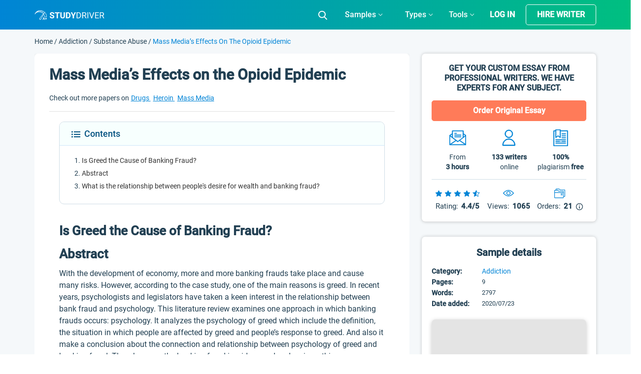

--- FILE ---
content_type: image/svg+xml
request_url: https://studydriver.com/wp-content/themes/studydriver/assets/img/paper/orders.svg
body_size: 494
content:
<svg width="22" height="22" viewBox="0 0 22 22" fill="none" xmlns="http://www.w3.org/2000/svg">
<g clip-path="url(#clip0)">
<path d="M20.844 3.44194H12.5445C12.3785 3.44194 12.2175 3.38204 12.0914 3.2735L10.569 1.96012C10.2749 1.70686 9.89961 1.56738 9.51212 1.56738H4.05724C3.41984 1.56738 2.90125 2.08597 2.90125 2.72337V4.2684H1.15599C0.51859 4.2684 0 4.78699 0 5.42439V19.2769C0 19.9143 0.51859 20.4329 1.15599 20.4329H17.9427C18.5801 20.4329 19.0987 19.9143 19.0987 19.2769V17.7322H20.844C21.4814 17.7322 22 17.2136 22 16.5762V4.59793C22 3.96048 21.4814 3.44194 20.844 3.44194ZM18.1739 19.2769C18.1739 19.4044 18.0702 19.5081 17.9427 19.5081H1.15599C1.0285 19.5081 0.924773 19.4044 0.924773 19.2769V9.77244H18.1739V19.2769H18.1739ZM18.1739 8.84766H0.924773V5.42443C0.924773 5.29694 1.0285 5.19322 1.15599 5.19322H6.61057C6.77682 5.19322 6.93765 5.25298 7.06355 5.36161L8.5861 6.67469C8.87984 6.92799 9.25517 7.06747 9.64305 7.06747H17.9427C18.0702 7.06747 18.1739 7.1712 18.1739 7.29868V8.84766ZM21.0752 16.5762C21.0752 16.7037 20.9715 16.8075 20.844 16.8075H19.0987V7.29864C19.0987 6.66124 18.5801 6.14265 17.9427 6.14265H9.64305C9.4768 6.14265 9.31588 6.08288 9.19003 5.9743L7.66752 4.6613C7.37378 4.40796 6.99845 4.26844 6.61057 4.26844H3.82602V2.72337C3.82602 2.59588 3.92975 2.49216 4.05724 2.49216H9.51212C9.67815 2.49216 9.83916 2.55205 9.96518 2.66059L11.4877 3.97398C11.7817 4.22719 12.157 4.36667 12.5445 4.36667H20.8441C20.9715 4.36667 21.0753 4.47039 21.0753 4.59788V16.5762H21.0752Z" fill="#0084D6" stroke="#0084D6" stroke-width="0.3"/>
<path d="M16.3343 11.3484H13.5652C13.3098 11.3484 13.1028 11.5554 13.1028 11.8108C13.1028 12.0661 13.3098 12.2732 13.5652 12.2732H16.3343C16.5897 12.2732 16.7967 12.0661 16.7967 11.8108C16.7967 11.5554 16.5897 11.3484 16.3343 11.3484Z" fill="#0084D6" stroke="#0084D6" stroke-width="0.3"/>
<path d="M16.3343 13.5681H13.5652C13.3098 13.5681 13.1028 13.7752 13.1028 14.0305C13.1028 14.2858 13.3098 14.4929 13.5652 14.4929H16.3343C16.5897 14.4929 16.7967 14.2858 16.7967 14.0305C16.7967 13.7752 16.5897 13.5681 16.3343 13.5681Z" fill="#0084D6" stroke="#0084D6" stroke-width="0.3"/>
</g>
<defs>
<clipPath id="clip0">
<rect width="22" height="22" fill="white"/>
</clipPath>
</defs>
</svg>
